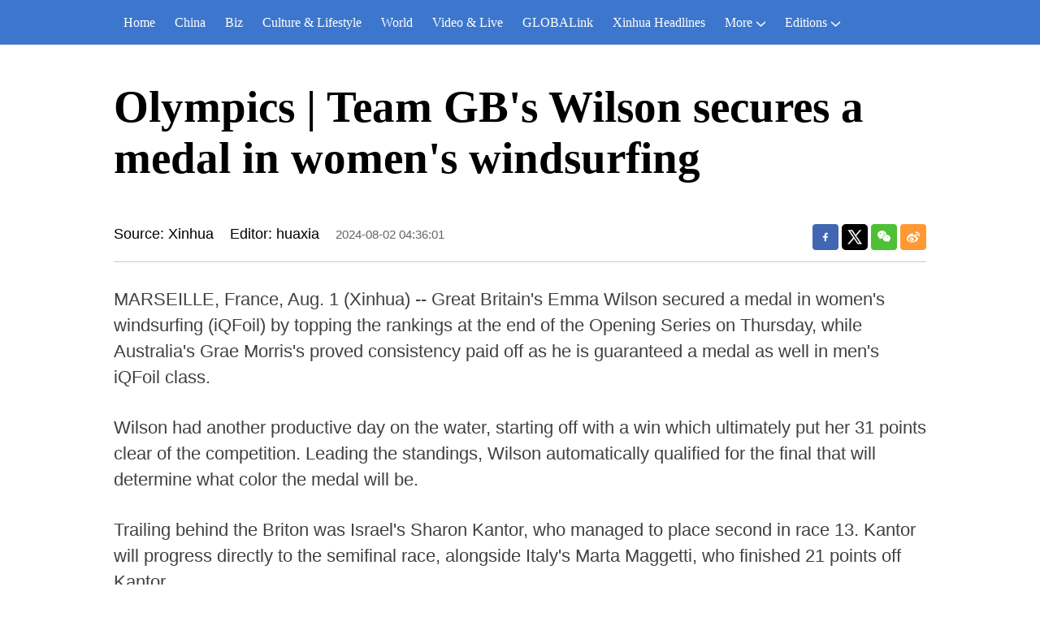

--- FILE ---
content_type: text/html; charset=utf-8
request_url: https://english.news.cn/20240802/12fe101b89254f978b35eb3eba34a3b1/c.html
body_size: 3109
content:
<!DOCTYPE html><html lang="en"><head><meta name="source" content="新华网"> <meta name="publishdate" content="2024-08-02"> <meta name="contentid" content="2024080212fe101b89254f978b35eb3eba34a3b1"> <meta name="subject" content=""> <meta name="catalogs" content="01002007075"> <meta name="author" content=""> <meta name="publishedtype" content="1"> <meta name="filetype" content="0"> <meta name="pagetype" content="1"> <meta name="templateId" content="9587a01d4f5042768563d1283001587b"> <meta charset="utf-8"> <meta name="source" content="新华社"> <meta http-equiv="X-UA-Compatible" content="IE=edge"> <meta content="width=device-width, initial-scale=1.0, minimum-scale=1.0, maximum-scale=1.0,user-scalable=no" name="viewport"> <meta name="renderer" content="webkit"> <meta content="telephone=no" name="format-detection"> <meta content="email=no" name="format-detection"> <meta name="msapplication-tap-highlight" content="no"> <div data="datasource:2024080212fe101b89254f978b35eb3eba34a3b1" datatype="content"><meta name="keywords" content="Sports-Paris Olympics-Sailing"></div> <div><meta name="description" content="Olympics | Team GB's Wilson secures a medal in women's windsurfing-"></div> <div><meta property="og:url"></div> <div><meta property="og:title" content="Olympics | Team GB's Wilson secures a medal in women's windsurfing"></div> <div><meta property="og:description" content=""></div> <title>
            Olympics | Team GB's Wilson secures a medal in women's windsurfing-Xinhua
        </title> <meta content="article" property="og:type"> <link rel="stylesheet" href="https://imgs.news.cn/global/public/css/reset_nofont.css"> <link rel="stylesheet" href="https://imgs.news.cn/global/lib/swiper/swiper3.4.2/swiper.min.css"> <link rel="stylesheet" href="https://english.news.cn/detail/css/cb_english2021new.css"> <link rel="stylesheet" href="https://english.news.cn/detail/css/cb_english2021_sanwu.css"> <link rel="stylesheet" href="https://imgs.news.cn/detail/css/cb_videoPlayer.css"> <script src="https://imgs.news.cn/global/lib/jq/jquery1.12.4/jquery1.12.4.min.js"></script> <script src="https://res.wx.qq.com/open/js/jweixin-1.6.0.js"></script> <script src="https://lib.news.cn/common/shareHttps.js"></script></head> <body><script src="https://english.news.cn/detail/js/cb_en_topNav_v1.js"></script> <div class="conBox"><div class="conTop" data="datasource:2024080212fe101b89254f978b35eb3eba34a3b1" datatype="content"><h1>Olympics | Team GB's Wilson secures a medal in women's windsurfing</h1> <div class="infoBox clearfix"><div class="info"><p class="source">Source: Xinhua</p> <p class="editor">Editor: huaxia</p> <p class="time">2024-08-02 04:36:01</p></div> <div id="partShare" class="share bshare-custom icon-medium"><a title="分享到Facebook" href="" target="_blank" class="bshare-facebook"></a> <a title="分享到Twitter" href="" target="_blank" class="bshare-twitter"></a> <a title="分享到微信" href="" class="bshare-weixin"><div class="fxd-wx-ewm"><img src="zxcode_2024080212fe101b89254f978b35eb3eba34a3b1.jpg"></div></a> <a title="分享到新浪微博" target="_blank" href="" class="bshare-sinaminiblog"></a></div></div></div> <div class="conLeft"><div id="detail" class="content" data="datasource:2024080212fe101b89254f978b35eb3eba34a3b1" datatype="content"><iframe marginheight="0" frameborder="0" allowtransparency="" marginwidth="0" scrolling="no" allowscriptaccess="always" data_src="" class="domPC live-iframe" style="display:none;"></iframe> <video tabindex="0" controls="controls" playsinline="true" preload="auto" x5-playsinline="true" webkit-playsinline="true" data_src="" class="domMobile live-video" style="display:none;"></video> <div id="detailContent"><p>   MARSEILLE, France, Aug. 1 (Xinhua) -- Great Britain's Emma Wilson secured a medal in women's windsurfing (iQFoil) by topping the rankings at the end of the Opening Series on Thursday, while Australia's Grae Morris's proved consistency paid off as he is guaranteed a medal as well in men's iQFoil class.</p><p>   Wilson had another productive day on the water, starting off with a win which ultimately put her 31 points clear of the competition. Leading the standings, Wilson automatically qualified for the final that will determine what color the medal will be.</p><p>   Trailing behind the Briton was Israel's Sharon Kantor, who managed to place second in race 13. Kantor will progress directly to the semifinal race, alongside Italy's Marta Maggetti, who finished 21 points off Kantor.</p><p>   The remaining athletes that finished between fourth and 10th will head into the quarterfinal, with the top two reaching the semis. Two will progress from the semifinal, joining the top overall athlete in the final.</p><p>   "It's really cool to be guaranteed a medal for tomorrow. It's the best we can get in this format so I'm really happy. I just took it race by race and believed in my training that I've done all year, for the last three years," Wilson said.</p><p>   Morris struggled at the start of the Opening Series of men's windsurfing, but managed to rally to climb up the board and eventually finish on top. That means he automatically qualifies for the final race on Friday where he is assured of a bronze medal at least.</p><p>   Israel's Tom Reuveny finished three points behind Morris overall. He will go straight into the semifinal alongside New Zealand's Josh Armit, who in turn finished three points behind Reuveny.</p><p>   Stefano Peschiera of Peru used his experience and expertise to take an early advantage in men's dinghy (ILCA 7) off the coast of Marseille. Reigning Olympic champion Matt Wearn of Australia began his medal defense strongly with second place in race two, putting him narrowly behind Peschiera.</p><p>   France's Louise Cervera enjoyed a stellar first day of racing with a valuable win in women's dinghy (ILCA 6). It was originally planned that a second race of ILCA 6 class would take place, but that was subsequently postponed due to a lack of wind. China's Gu Min also rose to the occasion early, finishing a close second behind Cervera to lay an early marker of intent for the rest of the regatta.  <span style="color:#337fe5">■</span></p></div> <div class="talk"><ul><li><a href="https://www.facebook.com/XinhuaNewsAgency/" target="_blank"><img src="https://english.news.cn/2021newxl/images/20210928_rightShareFb_v1.png" alt=""></a></li> <li><a href="https://twitter.com/XHNews" target="_blank"><img src="https://english.news.cn/2021newxl/images/20210928_rightShareTw_v1.png" alt=""></a></li> <li><a href="https://www.youtube.com/user/ChinaViewTV" target="_blank"><img src="https://english.news.cn/2021newxl/images/20210928_rightShareYb_v1.png" alt=""></a></li></ul></div></div></div></div> <script src="https://english.news.cn/detail/js/cb_en_footNav.js"></script> <div id="backTopBtn" class="backtotop"></div> <script src="https://english.news.cn/detail/js/footer.js"></script> <div data="datasource:2024080212fe101b89254f978b35eb3eba34a3b1" datatype="content"><div id="wxpic" style="display:none;"><img src=""></div> <div id="wxtitle" style="display:none;">
                Olympics | Team GB's Wilson secures a medal in women's windsurfing
            </div></div> <script>
        //微信分享图功能
        var wxfxPic = $.trim($("#wxpic").find("img").attr("src"));
        var wxfxTit = $.trim($("#wxtitle").html());
        wxfxTit = wxfxTit.replace("&amp;","&");
        var detaiWxPic = $("#wxsharepic").attr("src");
        if (wxfxPic == "") {
            wxfxPic = 'https://lib.news.cn/common/sharelogo.jpg';
        } else {
            wxfxPic = window.location.href.replace("c.html", wxfxPic)
        }
        // console.log("wxfxPic",wxfxPic);

        wxConfig({
            title: wxfxTit,
            desc: '',
            link: window.location.href,
            imgUrl: wxfxPic
        });
    </script> <script src="https://imgs.news.cn/global/detail/xhCommonFun.js"></script> <script src="https://english.news.cn/detail/js/cb_en_detail.js"></script> <script src="https://imgs.news.cn/2021detail/js/cb-video.js"></script> <script src="https://imgs.news.cn/detail/js/pager.js"></script><script src="//imgs.news.cn/webdig/xinhua_webdig.js" language="javascript" type="text/javascript" async></script></body></html>

--- FILE ---
content_type: text/plain;charset=UTF-8
request_url: https://api.home.news.cn/wx/jsapi.do?callback=jQuery1124013851380788017464_1769015253314&mpId=390&url=https%3A%2F%2Fenglish.news.cn%2F20240802%2F12fe101b89254f978b35eb3eba34a3b1%2Fc.html&_=1769015253315
body_size: 329
content:
jQuery1124013851380788017464_1769015253314({"code":200,"description":"操作成功","content":{"signature":"f0f45a94fe1e54f8a7177843085207440c41bf8a","appId":"wxbb5196cf19a1a1af","nonceStr":"75b44c532b634d97a1200a991d0ab592","url":"https://englishnewscn/20240802/12fe101b89254f978b35eb3eba34a3b1/chtml","timestamp":1769015256}});